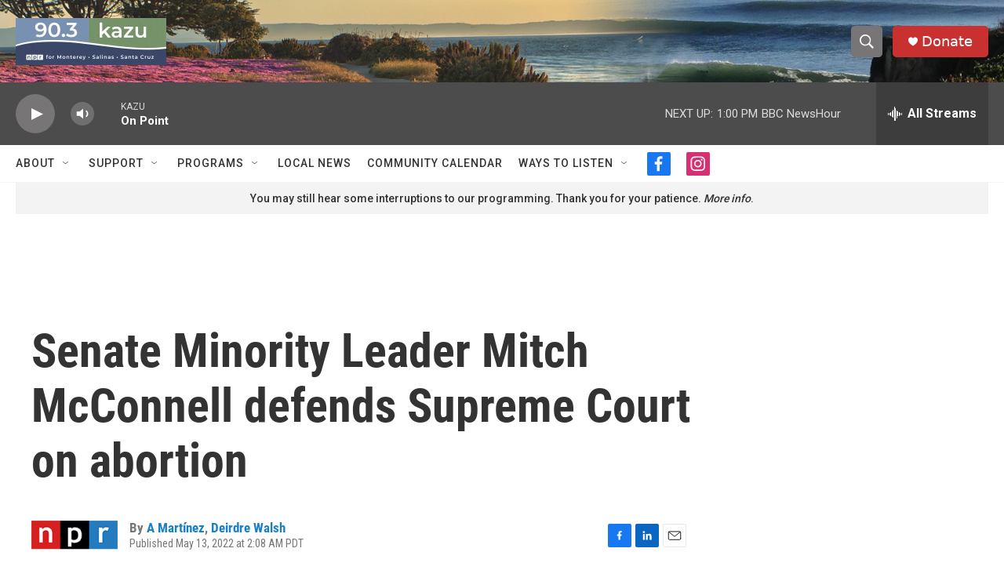

--- FILE ---
content_type: text/html; charset=utf-8
request_url: https://www.google.com/recaptcha/api2/aframe
body_size: 251
content:
<!DOCTYPE HTML><html><head><meta http-equiv="content-type" content="text/html; charset=UTF-8"></head><body><script nonce="ZMZKGB5CwPJrdtEjrNfGsQ">/** Anti-fraud and anti-abuse applications only. See google.com/recaptcha */ try{var clients={'sodar':'https://pagead2.googlesyndication.com/pagead/sodar?'};window.addEventListener("message",function(a){try{if(a.source===window.parent){var b=JSON.parse(a.data);var c=clients[b['id']];if(c){var d=document.createElement('img');d.src=c+b['params']+'&rc='+(localStorage.getItem("rc::a")?sessionStorage.getItem("rc::b"):"");window.document.body.appendChild(d);sessionStorage.setItem("rc::e",parseInt(sessionStorage.getItem("rc::e")||0)+1);localStorage.setItem("rc::h",'1768942135627');}}}catch(b){}});window.parent.postMessage("_grecaptcha_ready", "*");}catch(b){}</script></body></html>